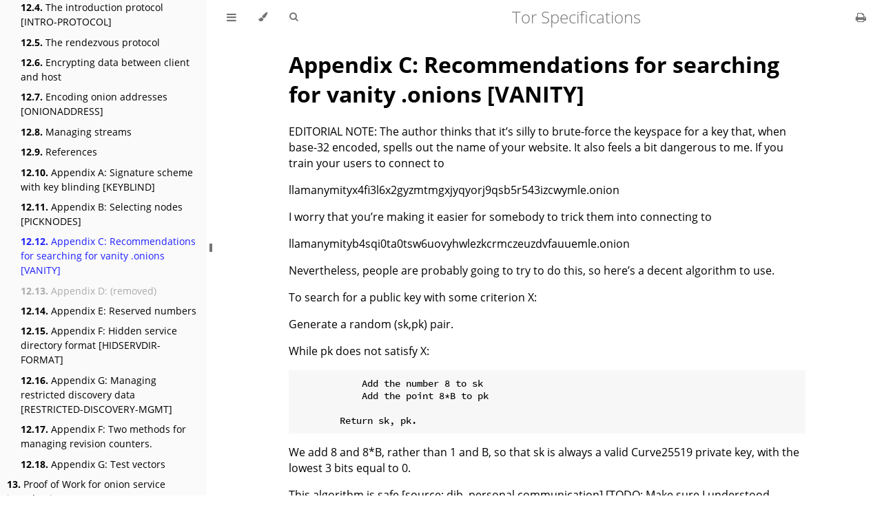

--- FILE ---
content_type: text/html
request_url: https://spec.torproject.org/rend-spec/vanity-onions.html
body_size: 3314
content:
<!DOCTYPE HTML>
<html lang="en" class="light sidebar-visible" dir="ltr">
    <head>
        <!-- Book generated using mdBook -->
        <meta charset="UTF-8">
        <title>Appendix C: Recommendations for searching for vanity .onions [VANITY] - Tor Specifications</title>


        <!-- Custom HTML head -->

        <meta name="description" content="">
        <meta name="viewport" content="width=device-width, initial-scale=1">
        <meta name="theme-color" content="#ffffff">

        <link rel="shortcut icon" href="../favicon.png">
        <link rel="stylesheet" href="../css/variables.css">
        <link rel="stylesheet" href="../css/general.css">
        <link rel="stylesheet" href="../css/chrome.css">
        <link rel="stylesheet" href="../css/print.css" media="print">

        <!-- Fonts -->
        <link rel="stylesheet" href="../FontAwesome/css/font-awesome.css">
        <link rel="stylesheet" href="../fonts/fonts.css">

        <!-- Highlight.js Stylesheets -->
        <link rel="stylesheet" id="highlight-css" href="../highlight.css">
        <link rel="stylesheet" id="tomorrow-night-css" href="../tomorrow-night.css">
        <link rel="stylesheet" id="ayu-highlight-css" href="../ayu-highlight.css">

        <!-- Custom theme stylesheets -->


        <!-- Provide site root and default themes to javascript -->
        <script>
            const path_to_root = "../";
            const default_light_theme = "light";
            const default_dark_theme = "navy";
        </script>
        <!-- Start loading toc.js asap -->
        <script src="../toc.js"></script>
    </head>
    <body>
    <div id="body-container">
        <!-- Work around some values being stored in localStorage wrapped in quotes -->
        <script>
            try {
                let theme = localStorage.getItem('mdbook-theme');
                let sidebar = localStorage.getItem('mdbook-sidebar');

                if (theme.startsWith('"') && theme.endsWith('"')) {
                    localStorage.setItem('mdbook-theme', theme.slice(1, theme.length - 1));
                }

                if (sidebar.startsWith('"') && sidebar.endsWith('"')) {
                    localStorage.setItem('mdbook-sidebar', sidebar.slice(1, sidebar.length - 1));
                }
            } catch (e) { }
        </script>

        <!-- Set the theme before any content is loaded, prevents flash -->
        <script>
            const default_theme = window.matchMedia("(prefers-color-scheme: dark)").matches ? default_dark_theme : default_light_theme;
            let theme;
            try { theme = localStorage.getItem('mdbook-theme'); } catch(e) { }
            if (theme === null || theme === undefined) { theme = default_theme; }
            const html = document.documentElement;
            html.classList.remove('light')
            html.classList.add(theme);
            html.classList.add("js");
        </script>

        <input type="checkbox" id="sidebar-toggle-anchor" class="hidden">

        <!-- Hide / unhide sidebar before it is displayed -->
        <script>
            let sidebar = null;
            const sidebar_toggle = document.getElementById("sidebar-toggle-anchor");
            if (document.body.clientWidth >= 1080) {
                try { sidebar = localStorage.getItem('mdbook-sidebar'); } catch(e) { }
                sidebar = sidebar || 'visible';
            } else {
                sidebar = 'hidden';
            }
            sidebar_toggle.checked = sidebar === 'visible';
            html.classList.remove('sidebar-visible');
            html.classList.add("sidebar-" + sidebar);
        </script>

        <nav id="sidebar" class="sidebar" aria-label="Table of contents">
            <!-- populated by js -->
            <mdbook-sidebar-scrollbox class="sidebar-scrollbox"></mdbook-sidebar-scrollbox>
            <noscript>
                <iframe class="sidebar-iframe-outer" src="../toc.html"></iframe>
            </noscript>
            <div id="sidebar-resize-handle" class="sidebar-resize-handle">
                <div class="sidebar-resize-indicator"></div>
            </div>
        </nav>

        <div id="page-wrapper" class="page-wrapper">

            <div class="page">
                <div id="menu-bar-hover-placeholder"></div>
                <div id="menu-bar" class="menu-bar sticky">
                    <div class="left-buttons">
                        <label id="sidebar-toggle" class="icon-button" for="sidebar-toggle-anchor" title="Toggle Table of Contents" aria-label="Toggle Table of Contents" aria-controls="sidebar">
                            <i class="fa fa-bars"></i>
                        </label>
                        <button id="theme-toggle" class="icon-button" type="button" title="Change theme" aria-label="Change theme" aria-haspopup="true" aria-expanded="false" aria-controls="theme-list">
                            <i class="fa fa-paint-brush"></i>
                        </button>
                        <ul id="theme-list" class="theme-popup" aria-label="Themes" role="menu">
                            <li role="none"><button role="menuitem" class="theme" id="default_theme">Auto</button></li>
                            <li role="none"><button role="menuitem" class="theme" id="light">Light</button></li>
                            <li role="none"><button role="menuitem" class="theme" id="rust">Rust</button></li>
                            <li role="none"><button role="menuitem" class="theme" id="coal">Coal</button></li>
                            <li role="none"><button role="menuitem" class="theme" id="navy">Navy</button></li>
                            <li role="none"><button role="menuitem" class="theme" id="ayu">Ayu</button></li>
                        </ul>
                        <button id="search-toggle" class="icon-button" type="button" title="Search. (Shortkey: s)" aria-label="Toggle Searchbar" aria-expanded="false" aria-keyshortcuts="S" aria-controls="searchbar">
                            <i class="fa fa-search"></i>
                        </button>
                    </div>

                    <h1 class="menu-title">Tor Specifications</h1>

                    <div class="right-buttons">
                        <a href="../print.html" title="Print this book" aria-label="Print this book">
                            <i id="print-button" class="fa fa-print"></i>
                        </a>

                    </div>
                </div>

                <div id="search-wrapper" class="hidden">
                    <form id="searchbar-outer" class="searchbar-outer">
                        <input type="search" id="searchbar" name="searchbar" placeholder="Search this book ..." aria-controls="searchresults-outer" aria-describedby="searchresults-header">
                    </form>
                    <div id="searchresults-outer" class="searchresults-outer hidden">
                        <div id="searchresults-header" class="searchresults-header"></div>
                        <ul id="searchresults">
                        </ul>
                    </div>
                </div>

                <!-- Apply ARIA attributes after the sidebar and the sidebar toggle button are added to the DOM -->
                <script>
                    document.getElementById('sidebar-toggle').setAttribute('aria-expanded', sidebar === 'visible');
                    document.getElementById('sidebar').setAttribute('aria-hidden', sidebar !== 'visible');
                    Array.from(document.querySelectorAll('#sidebar a')).forEach(function(link) {
                        link.setAttribute('tabIndex', sidebar === 'visible' ? 0 : -1);
                    });
                </script>

                <div id="content" class="content">
                    <main>
                        <p><a id="rend-spec-v3.txt-C"></a></p>
<h1 id="appendix-c-recommendations-for-searching-for-vanity-onions-vanity"><a class="header" href="#appendix-c-recommendations-for-searching-for-vanity-onions-vanity">Appendix C: Recommendations for searching for vanity .onions [VANITY]</a></h1>
<p>EDITORIAL NOTE: The author thinks that it’s silly to brute-force the
keyspace for a key that, when base-32 encoded, spells out the name of
your website. It also feels a bit dangerous to me. If you train your
users to connect to</p>
<p>llamanymityx4fi3l6x2gyzmtmgxjyqyorj9qsb5r543izcwymle.onion</p>
<p>I worry that you’re making it easier for somebody to trick them into
connecting to</p>
<p>llamanymityb4sqi0ta0tsw6uovyhwlezkcrmczeuzdvfauuemle.onion</p>
<p>Nevertheless, people are probably going to try to do this, so here’s a
decent algorithm to use.</p>
<p>To search for a public key with some criterion X:</p>
<p>Generate a random (sk,pk) pair.</p>
<p>While pk does not satisfy X:</p>
<pre><code class="language-text">            Add the number 8 to sk
            Add the point 8*B to pk

        Return sk, pk.
</code></pre>
<p>We add 8 and 8*B, rather than 1 and B, so that sk is always a valid
Curve25519 private key, with the lowest 3 bits equal to 0.</p>
<p>This algorithm is safe [source: djb, personal communication] [TODO:
Make sure I understood correctly!] so long as only the final (sk,pk)
pair is used, and all previous values are discarded.</p>
<p>To parallelize this algorithm, start with an independent (sk,pk) pair
generated for each independent thread, and let each search proceed
independently.</p>
<p>See [VANITY-REFS] for a reference implementation of this vanity .onion
search scheme.</p>

                    </main>

                    <nav class="nav-wrapper" aria-label="Page navigation">
                        <!-- Mobile navigation buttons -->
                            <a rel="prev" href="../rend-spec/selecting-nodes-picknodes.html" class="mobile-nav-chapters previous" title="Previous chapter" aria-label="Previous chapter" aria-keyshortcuts="Left">
                                <i class="fa fa-angle-left"></i>
                            </a>

                            <a rel="next prefetch" href="../rend-spec/reserved-numbers.html" class="mobile-nav-chapters next" title="Next chapter" aria-label="Next chapter" aria-keyshortcuts="Right">
                                <i class="fa fa-angle-right"></i>
                            </a>

                        <div style="clear: both"></div>
                    </nav>
                </div>
            </div>

            <nav class="nav-wide-wrapper" aria-label="Page navigation">
                    <a rel="prev" href="../rend-spec/selecting-nodes-picknodes.html" class="nav-chapters previous" title="Previous chapter" aria-label="Previous chapter" aria-keyshortcuts="Left">
                        <i class="fa fa-angle-left"></i>
                    </a>

                    <a rel="next prefetch" href="../rend-spec/reserved-numbers.html" class="nav-chapters next" title="Next chapter" aria-label="Next chapter" aria-keyshortcuts="Right">
                        <i class="fa fa-angle-right"></i>
                    </a>
            </nav>

        </div>




        <script>
            window.playground_copyable = true;
        </script>


        <script src="../elasticlunr.min.js"></script>
        <script src="../mark.min.js"></script>
        <script src="../searcher.js"></script>

        <script src="../clipboard.min.js"></script>
        <script src="../highlight.js"></script>
        <script src="../book.js"></script>

        <!-- Custom JS scripts -->


    </div>
    </body>
</html>


--- FILE ---
content_type: text/javascript
request_url: https://spec.torproject.org/toc.js
body_size: 30869
content:
// Populate the sidebar
//
// This is a script, and not included directly in the page, to control the total size of the book.
// The TOC contains an entry for each page, so if each page includes a copy of the TOC,
// the total size of the page becomes O(n**2).
class MDBookSidebarScrollbox extends HTMLElement {
    constructor() {
        super();
    }
    connectedCallback() {
        this.innerHTML = '<ol class="chapter"><li class="chapter-item expanded affix "><a href="index.html">About these specifications</a></li><li class="chapter-item expanded affix "><li class="part-title">Introduction</li><li class="chapter-item expanded "><a href="intro/index.html"><strong aria-hidden="true">1.</strong> A short introduction to Tor</a></li><li><ol class="section"><li class="chapter-item expanded "><a href="intro/conventions.html"><strong aria-hidden="true">1.1.</strong> Notation and conventions</a></li></ol></li><li class="chapter-item expanded "><li class="part-title">The core Tor protocol</li><li class="chapter-item expanded "><a href="tor-spec/index.html"><strong aria-hidden="true">2.</strong> Tor Protocol Specification</a></li><li><ol class="section"><li class="chapter-item expanded "><a href="tor-spec/preliminaries.html"><strong aria-hidden="true">2.1.</strong> Preliminaries</a></li><li class="chapter-item expanded "><a href="tor-spec/relay-keys.html"><strong aria-hidden="true">2.2.</strong> Relay keys and identities</a></li><li class="chapter-item expanded "><a href="tor-spec/channels.html"><strong aria-hidden="true">2.3.</strong> Channels</a></li><li><ol class="section"><li class="chapter-item expanded "><a href="tor-spec/negotiating-channels.html"><strong aria-hidden="true">2.3.1.</strong> Negotiating and initializing channels</a></li><li><ol class="section"><li class="chapter-item expanded "><a href="tor-spec/obsolete-channels.html"><strong aria-hidden="true">2.3.1.1.</strong> Obsolete channel negotiation handshakes</a></li></ol></li><li class="chapter-item expanded "><a href="tor-spec/cell-packet-format.html"><strong aria-hidden="true">2.3.2.</strong> Cells (messages on channels)</a></li></ol></li><li class="chapter-item expanded "><a href="tor-spec/circuit-management.html"><strong aria-hidden="true">2.4.</strong> Circuit management</a></li><li><ol class="section"><li class="chapter-item expanded "><a href="tor-spec/create-created-cells.html"><strong aria-hidden="true">2.4.1.</strong> Creating and extending circuits</a></li><li><ol class="section"><li class="chapter-item expanded "><a href="tor-spec/obsolete-circuit-extension.html"><strong aria-hidden="true">2.4.1.1.</strong> Obsolete circuit extension handshakes</a></li></ol></li><li class="chapter-item expanded "><a href="tor-spec/setting-circuit-keys.html"><strong aria-hidden="true">2.4.2.</strong> Setting circuit keys</a></li><li class="chapter-item expanded "><a href="tor-spec/creating-circuits.html"><strong aria-hidden="true">2.4.3.</strong> Creating circuits</a></li><li class="chapter-item expanded "><a href="tor-spec/tearing-down-circuits.html"><strong aria-hidden="true">2.4.4.</strong> Tearing down circuits</a></li><li class="chapter-item expanded "><a href="tor-spec/routing-relay-cells.html"><strong aria-hidden="true">2.4.5.</strong> Routing relay cells</a></li><li class="chapter-item expanded "><a href="tor-spec/relay-early.html"><strong aria-hidden="true">2.4.6.</strong> Handling relay_early cells</a></li></ol></li><li class="chapter-item expanded "><a href="tor-spec/streams.html"><strong aria-hidden="true">2.5.</strong> Application connections and stream management</a></li><li><ol class="section"><li class="chapter-item expanded "><a href="tor-spec/relay-cells.html"><strong aria-hidden="true">2.5.1.</strong> Relay cells</a></li><li class="chapter-item expanded "><a href="tor-spec/opening-streams.html"><strong aria-hidden="true">2.5.2.</strong> Opening streams and transferring data</a></li><li class="chapter-item expanded "><a href="tor-spec/closing-streams.html"><strong aria-hidden="true">2.5.3.</strong> Closing streams</a></li><li class="chapter-item expanded "><a href="tor-spec/remote-hostname-lookup.html"><strong aria-hidden="true">2.5.4.</strong> Remote hostname lookup</a></li></ol></li><li class="chapter-item expanded "><a href="tor-spec/flow-control.html"><strong aria-hidden="true">2.6.</strong> Flow control</a></li><li class="chapter-item expanded "><a href="tor-spec/subprotocol-versioning.html"><strong aria-hidden="true">2.7.</strong> Subprotocol versioning</a></li><li class="chapter-item expanded "><a href="cert-spec.html"><strong aria-hidden="true">2.8.</strong> Binary certificate formats</a></li></ol></li><li class="chapter-item expanded "><a href="dir-spec/index.html"><strong aria-hidden="true">3.</strong> Tor directory protocol, version 3</a></li><li><ol class="section"><li class="chapter-item expanded "><a href="dir-spec/outline.html"><strong aria-hidden="true">3.1.</strong> Outline</a></li><li class="chapter-item expanded "><a href="dir-spec/netdoc.html"><strong aria-hidden="true">3.2.</strong> netdoc document meta-format</a></li><li class="chapter-item expanded "><a href="dir-spec/router-operation-formats.html"><strong aria-hidden="true">3.3.</strong> Router operation and formats</a></li><li><ol class="section"><li class="chapter-item expanded "><a href="dir-spec/uploading-relay-documents.html"><strong aria-hidden="true">3.3.1.</strong> Uploading server descriptors and extra-info documents</a></li><li class="chapter-item expanded "><a href="dir-spec/server-descriptor-format.html"><strong aria-hidden="true">3.3.2.</strong> Server descriptor format</a></li><li class="chapter-item expanded "><a href="dir-spec/extra-info-document-format.html"><strong aria-hidden="true">3.3.3.</strong> Extra-info document format</a></li><li class="chapter-item expanded "><a href="dir-spec/nonterminals-server-descriptors.html"><strong aria-hidden="true">3.3.4.</strong> Nonterminals in server descriptors</a></li></ol></li><li class="chapter-item expanded "><a href="dir-spec/directory-authority-operation-formats.html"><strong aria-hidden="true">3.4.</strong> Directory authority operation and formats</a></li><li><ol class="section"><li class="chapter-item expanded "><a href="dir-spec/creating-key-certificates.html"><strong aria-hidden="true">3.4.1.</strong> Authority key certificates</a></li><li class="chapter-item expanded "><a href="dir-spec/accepting-relay-documents.html"><strong aria-hidden="true">3.4.2.</strong> Accepting server descriptor and extra-info document uploads</a></li><li class="chapter-item expanded "><a href="dir-spec/computing-microdescriptors.html"><strong aria-hidden="true">3.4.3.</strong> Computing microdescriptors</a></li><li class="chapter-item expanded "><a href="dir-spec/exchanging-votes.html"><strong aria-hidden="true">3.4.4.</strong> Exchanging votes</a></li><li><ol class="section"><li class="chapter-item expanded "><a href="dir-spec/consensus-formats.html"><strong aria-hidden="true">3.4.4.1.</strong> Vote and consensus status document formats</a></li><li class="chapter-item expanded "><a href="dir-spec/assigning-flags-vote.html"><strong aria-hidden="true">3.4.4.2.</strong> Assigning flags in a vote</a></li><li class="chapter-item expanded "><a href="dir-spec/serving-bandwidth-list-files.html"><strong aria-hidden="true">3.4.4.3.</strong> Serving bandwidth list files</a></li></ol></li><li class="chapter-item expanded "><a href="dir-spec/downloading-from-other-auths.html"><strong aria-hidden="true">3.4.5.</strong> Downloading information from other directory authorities</a></li><li class="chapter-item expanded "><a href="dir-spec/computing-consensus.html"><strong aria-hidden="true">3.4.6.</strong> Computing a consensus from a set of votes</a></li><li class="chapter-item expanded "><a href="dir-spec/exchanging-detached-signatures.html"><strong aria-hidden="true">3.4.7.</strong> Exchanging detached signatures</a></li><li class="chapter-item expanded "><a href="dir-spec/publishing-consensus.html"><strong aria-hidden="true">3.4.8.</strong> Publishing the signed consensus</a></li></ol></li><li class="chapter-item expanded "><a href="dir-spec/directory-cache-operation.html"><strong aria-hidden="true">3.5.</strong> Directory cache operation</a></li><li class="chapter-item expanded "><a href="dir-spec/client-operation.html"><strong aria-hidden="true">3.6.</strong> Client operation</a></li><li class="chapter-item expanded "><a href="dir-spec/standards-compliance.html"><strong aria-hidden="true">3.7.</strong> Standards compliance</a></li><li class="chapter-item expanded "><a href="dir-spec/consensus-negotiation-timeline.html"><strong aria-hidden="true">3.8.</strong> Consensus-negotiation timeline.</a></li><li class="chapter-item expanded "><a href="dir-spec/general-use-http-urls.html"><strong aria-hidden="true">3.9.</strong> General-use HTTP URLs</a></li><li class="chapter-item expanded "><a href="dir-spec/converting-to-ed25519.html"><strong aria-hidden="true">3.10.</strong> Converting a curve25519 public key to an ed25519 public key</a></li><li class="chapter-item expanded "><a href="dir-spec/inferring-missing-proto-lines.html"><strong aria-hidden="true">3.11.</strong> Inferring missing proto lines.</a></li><li class="chapter-item expanded "><a href="dir-spec/limited-ed-diff-format.html"><strong aria-hidden="true">3.12.</strong> Limited ed diff format</a></li><li class="chapter-item expanded "><a href="srv-spec/index.html"><strong aria-hidden="true">3.13.</strong> Tor Shared Random Subsystem Specification</a></li><li><ol class="section"><li class="chapter-item expanded "><a href="srv-spec/introduction.html"><strong aria-hidden="true">3.13.1.</strong> Introduction</a></li><li class="chapter-item expanded "><a href="srv-spec/overview.html"><strong aria-hidden="true">3.13.2.</strong> Overview</a></li><li class="chapter-item expanded "><a href="srv-spec/protocol.html"><strong aria-hidden="true">3.13.3.</strong> Protocol</a></li><li class="chapter-item expanded "><a href="srv-spec/specification.html"><strong aria-hidden="true">3.13.4.</strong> Specification [SPEC]</a></li><li class="chapter-item expanded "><a href="srv-spec/security-analysis.html"><strong aria-hidden="true">3.13.5.</strong> Security Analysis</a></li><li class="chapter-item expanded "><a href="srv-spec/discussion.html"><strong aria-hidden="true">3.13.6.</strong> Discussion</a></li><li class="chapter-item expanded "><a href="srv-spec/acknowledgements.html"><strong aria-hidden="true">3.13.7.</strong> Acknowledgements</a></li></ol></li></ol></li><li class="chapter-item expanded "><a href="path-spec/index.html"><strong aria-hidden="true">4.</strong> Tor Path Specification</a></li><li><ol class="section"><li class="chapter-item expanded "><a href="path-spec/general-operation.html"><strong aria-hidden="true">4.1.</strong> General operation</a></li><li class="chapter-item expanded "><a href="path-spec/building-circuits.html"><strong aria-hidden="true">4.2.</strong> Building circuits</a></li><li><ol class="section"><li class="chapter-item expanded "><a href="path-spec/when-we-build.html"><strong aria-hidden="true">4.2.1.</strong> When we build</a></li><li class="chapter-item expanded "><a href="path-spec/path-selection-constraints.html"><strong aria-hidden="true">4.2.2.</strong> Path selection and constraints</a></li><li class="chapter-item expanded "><a href="path-spec/cannibalizing-circuits.html"><strong aria-hidden="true">4.2.3.</strong> Cannibalizing circuits</a></li><li class="chapter-item expanded "><a href="path-spec/learning-timeouts.html"><strong aria-hidden="true">4.2.4.</strong> Learning when to give up (&quot;timeout&quot;) on circuit construction</a></li><li class="chapter-item expanded "><a href="path-spec/handling-failure.html"><strong aria-hidden="true">4.2.5.</strong> Handling failure</a></li></ol></li><li class="chapter-item expanded "><a href="path-spec/attaching-streams-to-circuits.html"><strong aria-hidden="true">4.3.</strong> Attaching streams to circuits</a></li><li class="chapter-item expanded "><a href="path-spec/hidden-service-related-circuits.html"><strong aria-hidden="true">4.4.</strong> Hidden-service related circuits</a></li><li class="chapter-item expanded "><a href="path-spec/guard-nodes.html"><strong aria-hidden="true">4.5.</strong> Guard nodes</a></li><li class="chapter-item expanded "><a href="path-spec/server-descriptor-purposes.html"><strong aria-hidden="true">4.6.</strong> Server descriptor purposes</a></li><li class="chapter-item expanded "><a href="path-spec/detecting-route-manipulation.html"><strong aria-hidden="true">4.7.</strong> Detecting route manipulation by Guard nodes (Path Bias)</a></li></ol></li><li class="chapter-item expanded "><a href="guard-spec/index.html"><strong aria-hidden="true">5.</strong> Tor Guard Specification</a></li><li><ol class="section"><li class="chapter-item expanded "><a href="guard-spec/state-instances.html"><strong aria-hidden="true">5.1.</strong> State instances</a></li><li class="chapter-item expanded "><a href="guard-spec/guard-selection/index.html"><strong aria-hidden="true">5.2.</strong> Circuit Creation, Entry Guard Selection (1000 foot view)</a></li><li class="chapter-item expanded "><a href="guard-spec/algorithm.html"><strong aria-hidden="true">5.3.</strong> The algorithm.</a></li><li class="chapter-item expanded "><a href="guard-spec/appendices.html"><strong aria-hidden="true">5.4.</strong> Appendices</a></li></ol></li><li class="chapter-item expanded "><a href="vanguards-spec/index.html"><strong aria-hidden="true">6.</strong> Tor Vanguards Specification</a></li><li><ol class="section"><li class="chapter-item expanded "><a href="vanguards-spec/full-vanguards.html"><strong aria-hidden="true">6.1.</strong> Full Vanguards</a></li><li class="chapter-item expanded "><a href="vanguards-spec/vanguards-lite.html"><strong aria-hidden="true">6.2.</strong> Vanguards-Lite</a></li><li class="chapter-item expanded "><a href="vanguards-spec/path-construction.html"><strong aria-hidden="true">6.3.</strong> Path Construction</a></li><li class="chapter-item expanded "><a href="vanguards-spec/vanguards-stats.html"><strong aria-hidden="true">6.4.</strong> Statistical Analysis</a></li></ol></li><li class="chapter-item expanded "><a href="padding-spec/index.html"><strong aria-hidden="true">7.</strong> Tor Padding Specification</a></li><li><ol class="section"><li class="chapter-item expanded "><a href="padding-spec/overview.html"><strong aria-hidden="true">7.1.</strong> Overview</a></li><li class="chapter-item expanded "><a href="padding-spec/connection-level-padding.html"><strong aria-hidden="true">7.2.</strong> Connection-level padding</a></li><li class="chapter-item expanded "><a href="padding-spec/circuit-level-padding.html"><strong aria-hidden="true">7.3.</strong> Circuit-level padding</a></li><li class="chapter-item expanded "><a href="padding-spec/acknowledgments.html"><strong aria-hidden="true">7.4.</strong> Acknowledgments</a></li></ol></li><li class="chapter-item expanded "><a href="dos-spec/index.html"><strong aria-hidden="true">8.</strong> Preventing Denial-Of-Service</a></li><li><ol class="section"><li class="chapter-item expanded "><a href="dos-spec/overview.html"><strong aria-hidden="true">8.1.</strong> Overview</a></li><li class="chapter-item expanded "><a href="dos-spec/memory-exhaustion.html"><strong aria-hidden="true">8.2.</strong> Memory exhaustion</a></li></ol></li><li class="chapter-item expanded "><li class="part-title">Additional behaviors for clients</li><li class="chapter-item expanded "><a href="socks-extensions.html"><strong aria-hidden="true">9.</strong> Tor&#39;s extensions to the SOCKS protocol</a></li><li class="chapter-item expanded "><a href="http-connect.html"><strong aria-hidden="true">10.</strong> Tor&#39;s support for HTTP CONNECT, and extensions</a></li><li class="chapter-item expanded "><a href="address-spec.html"><strong aria-hidden="true">11.</strong> Special Hostnames in Tor</a></li><li class="chapter-item expanded affix "><li class="part-title">Onion services</li><li class="chapter-item expanded "><a href="rend-spec/index.html"><strong aria-hidden="true">12.</strong> Tor Rendezvous Specification - Version 3</a></li><li><ol class="section"><li class="chapter-item expanded "><a href="rend-spec/overview.html"><strong aria-hidden="true">12.1.</strong> Hidden services: overview and preliminaries.</a></li><li class="chapter-item expanded "><a href="rend-spec/protocol-overview.html"><strong aria-hidden="true">12.2.</strong> Protocol overview</a></li><li class="chapter-item expanded "><a href="rend-spec/hsdesc.html"><strong aria-hidden="true">12.3.</strong> Generating and publishing hidden service descriptors [HSDIR]</a></li><li><ol class="section"><li class="chapter-item expanded "><a href="rend-spec/deriving-keys.html"><strong aria-hidden="true">12.3.1.</strong> Deriving blinded keys and subcredentials [SUBCRED]</a></li><li class="chapter-item expanded "><a href="rend-spec/shared-random.html"><strong aria-hidden="true">12.3.2.</strong> Publishing shared random values [PUB-SHAREDRANDOM]</a></li><li class="chapter-item expanded "><a href="rend-spec/hsdesc-outer.html"><strong aria-hidden="true">12.3.3.</strong> Hidden service descriptors: outer wrapper [DESC-OUTER]</a></li><li class="chapter-item expanded "><a href="rend-spec/hsdesc-encrypt.html"><strong aria-hidden="true">12.3.4.</strong> Hidden service descriptors: encryption format [HS-DESC-ENC]</a></li></ol></li><li class="chapter-item expanded "><a href="rend-spec/introduction-protocol.html"><strong aria-hidden="true">12.4.</strong> The introduction protocol [INTRO-PROTOCOL]</a></li><li class="chapter-item expanded "><a href="rend-spec/rendezvous-protocol.html"><strong aria-hidden="true">12.5.</strong> The rendezvous protocol</a></li><li class="chapter-item expanded "><a href="rend-spec/encrypting-user-data.html"><strong aria-hidden="true">12.6.</strong> Encrypting data between client and host</a></li><li class="chapter-item expanded "><a href="rend-spec/encoding-onion-addresses.html"><strong aria-hidden="true">12.7.</strong> Encoding onion addresses [ONIONADDRESS]</a></li><li class="chapter-item expanded "><a href="rend-spec/managing-streams.html"><strong aria-hidden="true">12.8.</strong> Managing streams</a></li><li class="chapter-item expanded "><a href="rend-spec/references.html"><strong aria-hidden="true">12.9.</strong> References</a></li><li class="chapter-item expanded "><a href="rend-spec/keyblinding-scheme.html"><strong aria-hidden="true">12.10.</strong> Appendix A: Signature scheme with key blinding [KEYBLIND]</a></li><li class="chapter-item expanded "><a href="rend-spec/selecting-nodes-picknodes.html"><strong aria-hidden="true">12.11.</strong> Appendix B: Selecting nodes [PICKNODES]</a></li><li class="chapter-item expanded "><a href="rend-spec/vanity-onions.html"><strong aria-hidden="true">12.12.</strong> Appendix C: Recommendations for searching for vanity .onions [VANITY]</a></li><li class="chapter-item expanded "><div><strong aria-hidden="true">12.13.</strong> Appendix D: (removed)</div></li><li class="chapter-item expanded "><a href="rend-spec/reserved-numbers.html"><strong aria-hidden="true">12.14.</strong> Appendix E: Reserved numbers</a></li><li class="chapter-item expanded "><a href="rend-spec/fs-contents.html"><strong aria-hidden="true">12.15.</strong> Appendix F: Hidden service directory format [HIDSERVDIR-FORMAT]</a></li><li class="chapter-item expanded "><a href="rend-spec/restricted-discovery.html"><strong aria-hidden="true">12.16.</strong> Appendix G: Managing restricted discovery data [RESTRICTED-DISCOVERY-MGMT]</a></li><li class="chapter-item expanded "><a href="rend-spec/revision-counter-mgt.html"><strong aria-hidden="true">12.17.</strong> Appendix F: Two methods for managing revision counters.</a></li><li class="chapter-item expanded "><a href="rend-spec/test-vectors.html"><strong aria-hidden="true">12.18.</strong> Appendix G: Test vectors</a></li></ol></li><li class="chapter-item expanded "><a href="hspow-spec/index.html"><strong aria-hidden="true">13.</strong> Proof of Work for onion service introduction</a></li><li><ol class="section"><li class="chapter-item expanded "><a href="hspow-spec/motivation.html"><strong aria-hidden="true">13.1.</strong> Motivation</a></li><li class="chapter-item expanded "><a href="hspow-spec/common-protocol.html"><strong aria-hidden="true">13.2.</strong> Common protocol</a></li><li class="chapter-item expanded "><a href="hspow-spec/v1-equix.html"><strong aria-hidden="true">13.3.</strong> Version 1, Equi-X and Blake2b</a></li><li class="chapter-item expanded "><a href="hspow-spec/analysis-discussion.html"><strong aria-hidden="true">13.4.</strong> Analysis and discussion</a></li></ol></li><li class="chapter-item expanded "><li class="part-title">Anticensorship tools and protocols</li><li class="chapter-item expanded "><a href="ext-orport-spec.html"><strong aria-hidden="true">14.</strong> Extended ORPort for pluggable transports</a></li><li class="chapter-item expanded "><a href="pt-spec/index.html"><strong aria-hidden="true">15.</strong> Pluggable Transport Specification (Version 1)</a></li><li><ol class="section"><li class="chapter-item expanded "><a href="pt-spec/introduction.html"><strong aria-hidden="true">15.1.</strong> Introduction</a></li><li class="chapter-item expanded "><a href="pt-spec/architecture-overview.html"><strong aria-hidden="true">15.2.</strong> Architecture Overview</a></li><li class="chapter-item expanded "><a href="pt-spec/specification.html"><strong aria-hidden="true">15.3.</strong> Specification</a></li><li><ol class="section"><li class="chapter-item expanded "><a href="pt-spec/naming.html"><strong aria-hidden="true">15.3.1.</strong> Pluggable Transport Naming</a></li><li class="chapter-item expanded "><a href="pt-spec/configuration-environment.html"><strong aria-hidden="true">15.3.2.</strong> Pluggable Transport Configuration Environment Variables</a></li><li class="chapter-item expanded "><a href="pt-spec/ipc.html"><strong aria-hidden="true">15.3.3.</strong> Pluggable Transport To Parent Process Communication</a></li><li class="chapter-item expanded "><a href="pt-spec/shutdown.html"><strong aria-hidden="true">15.3.4.</strong> Pluggable Transport Shutdown</a></li><li class="chapter-item expanded "><a href="pt-spec/per-connection-args.html"><strong aria-hidden="true">15.3.5.</strong> Pluggable Transport Client Per-Connection Arguments</a></li></ol></li><li class="chapter-item expanded "><a href="pt-spec/anonymity-considerations.html"><strong aria-hidden="true">15.4.</strong> Anonymity Considerations</a></li><li class="chapter-item expanded "><a href="pt-spec/references.html"><strong aria-hidden="true">15.5.</strong> References</a></li><li class="chapter-item expanded "><a href="pt-spec/acknowledgments.html"><strong aria-hidden="true">15.6.</strong> Acknowledgments</a></li><li class="chapter-item expanded "><a href="pt-spec/example-client-session.html"><strong aria-hidden="true">15.7.</strong> Appendix A: Example Client Pluggable Transport Session</a></li><li class="chapter-item expanded "><a href="pt-spec/example-server-session.html"><strong aria-hidden="true">15.8.</strong> Appendix B: Example Server Pluggable Transport Session</a></li></ol></li><li class="chapter-item expanded "><li class="part-title">For C Tor only</li><li class="chapter-item expanded "><a href="control-spec/index.html"><strong aria-hidden="true">16.</strong> The Tor Control Protocol</a></li><li><ol class="section"><li class="chapter-item expanded "><a href="control-spec/protocol-outline.html"><strong aria-hidden="true">16.1.</strong> Protocol outline</a></li><li class="chapter-item expanded "><a href="control-spec/message-format.html"><strong aria-hidden="true">16.2.</strong> Message format</a></li><li class="chapter-item expanded "><a href="control-spec/commands.html"><strong aria-hidden="true">16.3.</strong> Commands</a></li><li class="chapter-item expanded "><a href="control-spec/replies.html"><strong aria-hidden="true">16.4.</strong> Replies</a></li><li class="chapter-item expanded "><a href="control-spec/implementation-notes.html"><strong aria-hidden="true">16.5.</strong> Implementation notes</a></li></ol></li><li class="chapter-item expanded "><a href="version-spec.html"><strong aria-hidden="true">17.</strong> How Tor Version Numbers Work</a></li><li class="chapter-item expanded affix "><li class="part-title">Less commonly needed file formats</li><li class="chapter-item expanded "><a href="bandwidth-file-spec/index.html"><strong aria-hidden="true">18.</strong> Tor Bandwidth File Format</a></li><li><ol class="section"><li class="chapter-item expanded "><a href="bandwidth-file-spec/scope-preliminaries.html"><strong aria-hidden="true">18.1.</strong> Scope and preliminaries</a></li><li class="chapter-item expanded "><a href="bandwidth-file-spec/format-details.html"><strong aria-hidden="true">18.2.</strong> Format details</a></li><li><ol class="section"><li class="chapter-item expanded "><a href="bandwidth-file-spec/definitions.html"><strong aria-hidden="true">18.2.1.</strong> Definitions</a></li><li class="chapter-item expanded "><a href="bandwidth-file-spec/header-list-format.html"><strong aria-hidden="true">18.2.2.</strong> Header List format</a></li><li class="chapter-item expanded "><a href="bandwidth-file-spec/relay-line-format.html"><strong aria-hidden="true">18.2.3.</strong> Relay Line format</a></li><li class="chapter-item expanded "><a href="bandwidth-file-spec/implementation-details.html"><strong aria-hidden="true">18.2.4.</strong> Implementation details</a></li></ol></li><li class="chapter-item expanded "><a href="bandwidth-file-spec/sample-data.html"><strong aria-hidden="true">18.3.</strong> Sample data</a></li><li class="chapter-item expanded "><a href="bandwidth-file-spec/scaling-bandwidths.html"><strong aria-hidden="true">18.4.</strong> Scaling bandwidths</a></li></ol></li><li class="chapter-item expanded "><li class="part-title">Implementation details</li><li class="chapter-item expanded "><a href="dir-list-spec.html"><strong aria-hidden="true">19.</strong> Tor Directory List Format</a></li><li class="chapter-item expanded affix "><li class="part-title">Reserved names and numbers</li><li class="chapter-item expanded "><a href="param-spec.html"><strong aria-hidden="true">20.</strong> Tor network parameters</a></li><li class="chapter-item expanded "><a href="ssh-protocols.html"><strong aria-hidden="true">21.</strong> SSH protocol extensions</a></li><li class="chapter-item expanded affix "><li class="part-title">Unfinished</li><li class="chapter-item expanded "><a href="glossary.html"><strong aria-hidden="true">22.</strong> Glossary</a></li><li class="chapter-item expanded affix "><li class="part-title">Historical information</li><li class="chapter-item expanded "><a href="historical/index.html"><strong aria-hidden="true">23.</strong> Historical protocol elements and behaviours</a></li><li><ol class="section"><li class="chapter-item expanded "><a href="historical/dir-spec.html"><strong aria-hidden="true">23.1.</strong> Historical netdoc Items</a></li><li class="chapter-item expanded "><a href="historical/address-spec.html"><strong aria-hidden="true">23.2.</strong> Historical special hostnames</a></li></ol></li><li class="chapter-item expanded "><a href="bridgedb-spec.html"><strong aria-hidden="true">24.</strong> BridgeDB specification</a></li><li class="chapter-item expanded affix "><li class="part-title">Maintenance and and editing of the Tor Specifications</li><li class="chapter-item expanded "><a href="back-matter.html"><strong aria-hidden="true">25.</strong> About the Tor Specifications documents</a></li><li class="chapter-item expanded "><a href="STYLE.html"><strong aria-hidden="true">26.</strong> Style guide</a></li><li class="chapter-item expanded "><a href="permalinks.html"><strong aria-hidden="true">27.</strong> Permalinks</a></li></ol>';
        // Set the current, active page, and reveal it if it's hidden
        let current_page = document.location.href.toString().split("#")[0];
        if (current_page.endsWith("/")) {
            current_page += "index.html";
        }
        var links = Array.prototype.slice.call(this.querySelectorAll("a"));
        var l = links.length;
        for (var i = 0; i < l; ++i) {
            var link = links[i];
            var href = link.getAttribute("href");
            if (href && !href.startsWith("#") && !/^(?:[a-z+]+:)?\/\//.test(href)) {
                link.href = path_to_root + href;
            }
            // The "index" page is supposed to alias the first chapter in the book.
            if (link.href === current_page || (i === 0 && path_to_root === "" && current_page.endsWith("/index.html"))) {
                link.classList.add("active");
                var parent = link.parentElement;
                if (parent && parent.classList.contains("chapter-item")) {
                    parent.classList.add("expanded");
                }
                while (parent) {
                    if (parent.tagName === "LI" && parent.previousElementSibling) {
                        if (parent.previousElementSibling.classList.contains("chapter-item")) {
                            parent.previousElementSibling.classList.add("expanded");
                        }
                    }
                    parent = parent.parentElement;
                }
            }
        }
        // Track and set sidebar scroll position
        this.addEventListener('click', function(e) {
            if (e.target.tagName === 'A') {
                sessionStorage.setItem('sidebar-scroll', this.scrollTop);
            }
        }, { passive: true });
        var sidebarScrollTop = sessionStorage.getItem('sidebar-scroll');
        sessionStorage.removeItem('sidebar-scroll');
        if (sidebarScrollTop) {
            // preserve sidebar scroll position when navigating via links within sidebar
            this.scrollTop = sidebarScrollTop;
        } else {
            // scroll sidebar to current active section when navigating via "next/previous chapter" buttons
            var activeSection = document.querySelector('#sidebar .active');
            if (activeSection) {
                activeSection.scrollIntoView({ block: 'center' });
            }
        }
        // Toggle buttons
        var sidebarAnchorToggles = document.querySelectorAll('#sidebar a.toggle');
        function toggleSection(ev) {
            ev.currentTarget.parentElement.classList.toggle('expanded');
        }
        Array.from(sidebarAnchorToggles).forEach(function (el) {
            el.addEventListener('click', toggleSection);
        });
    }
}
window.customElements.define("mdbook-sidebar-scrollbox", MDBookSidebarScrollbox);
